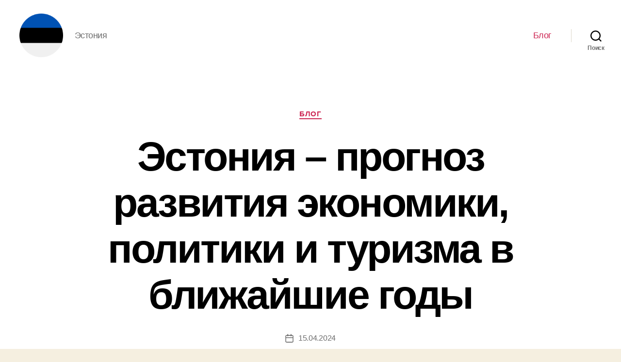

--- FILE ---
content_type: text/html; charset=UTF-8
request_url: https://estonia.by/blog/estoniya-prognoz-razvitiya-ekonomiki-politiki-i-turizma-v-blizhajshie-gody
body_size: 25687
content:
<!DOCTYPE html>

<html class="no-js" lang="ru-RU">

	<head>

		<meta charset="UTF-8">
		<meta name="viewport" content="width=device-width, initial-scale=1.0" >

		<link rel="profile" href="https://gmpg.org/xfn/11">

		<meta name='robots' content='index, follow, max-image-preview:large, max-snippet:-1, max-video-preview:-1' />

	<!-- This site is optimized with the Yoast SEO Premium plugin v21.7 (Yoast SEO v22.5) - https://yoast.com/wordpress/plugins/seo/ -->
	<title>Прогноз экономического развития Эстонии: перспективы и вызовы</title>
	<meta name="description" content="Узнайте актуальный прогноз и предсказания по Эстонии, чтобы быть в курсе последних событий и развития страны." />
	<link rel="canonical" href="https://estonia.by/blog/estoniya-prognoz-razvitiya-ekonomiki-politiki-i-turizma-v-blizhajshie-gody" />
	<meta property="og:locale" content="ru_RU" />
	<meta property="og:type" content="article" />
	<meta property="og:title" content="Эстония - прогноз развития экономики, политики и туризма в ближайшие годы" />
	<meta property="og:description" content="Узнайте актуальный прогноз и предсказания по Эстонии, чтобы быть в курсе последних событий и развития страны." />
	<meta property="og:url" content="https://estonia.by/blog/estoniya-prognoz-razvitiya-ekonomiki-politiki-i-turizma-v-blizhajshie-gody" />
	<meta property="og:site_name" content="Эстония" />
	<meta property="article:published_time" content="2024-04-14T21:44:13+00:00" />
	<meta name="author" content="admin-u" />
	<meta name="twitter:card" content="summary_large_image" />
	<meta name="twitter:label1" content="Написано автором" />
	<meta name="twitter:data1" content="admin-u" />
	<!-- / Yoast SEO Premium plugin. -->


<link rel="alternate" type="application/rss+xml" title="Эстония &raquo; Лента" href="https://estonia.by/feed" />
<link rel="alternate" type="application/rss+xml" title="Эстония &raquo; Лента комментариев" href="https://estonia.by/comments/feed" />
<link rel="alternate" type="application/rss+xml" title="Эстония &raquo; Лента комментариев к &laquo;Эстония &#8211; прогноз развития экономики, политики и туризма в ближайшие годы&raquo;" href="https://estonia.by/blog/estoniya-prognoz-razvitiya-ekonomiki-politiki-i-turizma-v-blizhajshie-gody/feed" />
<link rel="alternate" title="oEmbed (JSON)" type="application/json+oembed" href="https://estonia.by/wp-json/oembed/1.0/embed?url=https%3A%2F%2Festonia.by%2Fblog%2Festoniya-prognoz-razvitiya-ekonomiki-politiki-i-turizma-v-blizhajshie-gody" />
<link rel="alternate" title="oEmbed (XML)" type="text/xml+oembed" href="https://estonia.by/wp-json/oembed/1.0/embed?url=https%3A%2F%2Festonia.by%2Fblog%2Festoniya-prognoz-razvitiya-ekonomiki-politiki-i-turizma-v-blizhajshie-gody&#038;format=xml" />
<style id='wp-img-auto-sizes-contain-inline-css'>
img:is([sizes=auto i],[sizes^="auto," i]){contain-intrinsic-size:3000px 1500px}
/*# sourceURL=wp-img-auto-sizes-contain-inline-css */
</style>
<style id='wp-emoji-styles-inline-css'>

	img.wp-smiley, img.emoji {
		display: inline !important;
		border: none !important;
		box-shadow: none !important;
		height: 1em !important;
		width: 1em !important;
		margin: 0 0.07em !important;
		vertical-align: -0.1em !important;
		background: none !important;
		padding: 0 !important;
	}
/*# sourceURL=wp-emoji-styles-inline-css */
</style>
<style id='wp-block-library-inline-css'>
:root{--wp-block-synced-color:#7a00df;--wp-block-synced-color--rgb:122,0,223;--wp-bound-block-color:var(--wp-block-synced-color);--wp-editor-canvas-background:#ddd;--wp-admin-theme-color:#007cba;--wp-admin-theme-color--rgb:0,124,186;--wp-admin-theme-color-darker-10:#006ba1;--wp-admin-theme-color-darker-10--rgb:0,107,160.5;--wp-admin-theme-color-darker-20:#005a87;--wp-admin-theme-color-darker-20--rgb:0,90,135;--wp-admin-border-width-focus:2px}@media (min-resolution:192dpi){:root{--wp-admin-border-width-focus:1.5px}}.wp-element-button{cursor:pointer}:root .has-very-light-gray-background-color{background-color:#eee}:root .has-very-dark-gray-background-color{background-color:#313131}:root .has-very-light-gray-color{color:#eee}:root .has-very-dark-gray-color{color:#313131}:root .has-vivid-green-cyan-to-vivid-cyan-blue-gradient-background{background:linear-gradient(135deg,#00d084,#0693e3)}:root .has-purple-crush-gradient-background{background:linear-gradient(135deg,#34e2e4,#4721fb 50%,#ab1dfe)}:root .has-hazy-dawn-gradient-background{background:linear-gradient(135deg,#faaca8,#dad0ec)}:root .has-subdued-olive-gradient-background{background:linear-gradient(135deg,#fafae1,#67a671)}:root .has-atomic-cream-gradient-background{background:linear-gradient(135deg,#fdd79a,#004a59)}:root .has-nightshade-gradient-background{background:linear-gradient(135deg,#330968,#31cdcf)}:root .has-midnight-gradient-background{background:linear-gradient(135deg,#020381,#2874fc)}:root{--wp--preset--font-size--normal:16px;--wp--preset--font-size--huge:42px}.has-regular-font-size{font-size:1em}.has-larger-font-size{font-size:2.625em}.has-normal-font-size{font-size:var(--wp--preset--font-size--normal)}.has-huge-font-size{font-size:var(--wp--preset--font-size--huge)}.has-text-align-center{text-align:center}.has-text-align-left{text-align:left}.has-text-align-right{text-align:right}.has-fit-text{white-space:nowrap!important}#end-resizable-editor-section{display:none}.aligncenter{clear:both}.items-justified-left{justify-content:flex-start}.items-justified-center{justify-content:center}.items-justified-right{justify-content:flex-end}.items-justified-space-between{justify-content:space-between}.screen-reader-text{border:0;clip-path:inset(50%);height:1px;margin:-1px;overflow:hidden;padding:0;position:absolute;width:1px;word-wrap:normal!important}.screen-reader-text:focus{background-color:#ddd;clip-path:none;color:#444;display:block;font-size:1em;height:auto;left:5px;line-height:normal;padding:15px 23px 14px;text-decoration:none;top:5px;width:auto;z-index:100000}html :where(.has-border-color){border-style:solid}html :where([style*=border-top-color]){border-top-style:solid}html :where([style*=border-right-color]){border-right-style:solid}html :where([style*=border-bottom-color]){border-bottom-style:solid}html :where([style*=border-left-color]){border-left-style:solid}html :where([style*=border-width]){border-style:solid}html :where([style*=border-top-width]){border-top-style:solid}html :where([style*=border-right-width]){border-right-style:solid}html :where([style*=border-bottom-width]){border-bottom-style:solid}html :where([style*=border-left-width]){border-left-style:solid}html :where(img[class*=wp-image-]){height:auto;max-width:100%}:where(figure){margin:0 0 1em}html :where(.is-position-sticky){--wp-admin--admin-bar--position-offset:var(--wp-admin--admin-bar--height,0px)}@media screen and (max-width:600px){html :where(.is-position-sticky){--wp-admin--admin-bar--position-offset:0px}}

/*# sourceURL=wp-block-library-inline-css */
</style><style id='wp-block-search-inline-css'>
.wp-block-search__button{margin-left:10px;word-break:normal}.wp-block-search__button.has-icon{line-height:0}.wp-block-search__button svg{height:1.25em;min-height:24px;min-width:24px;width:1.25em;fill:currentColor;vertical-align:text-bottom}:where(.wp-block-search__button){border:1px solid #ccc;padding:6px 10px}.wp-block-search__inside-wrapper{display:flex;flex:auto;flex-wrap:nowrap;max-width:100%}.wp-block-search__label{width:100%}.wp-block-search.wp-block-search__button-only .wp-block-search__button{box-sizing:border-box;display:flex;flex-shrink:0;justify-content:center;margin-left:0;max-width:100%}.wp-block-search.wp-block-search__button-only .wp-block-search__inside-wrapper{min-width:0!important;transition-property:width}.wp-block-search.wp-block-search__button-only .wp-block-search__input{flex-basis:100%;transition-duration:.3s}.wp-block-search.wp-block-search__button-only.wp-block-search__searchfield-hidden,.wp-block-search.wp-block-search__button-only.wp-block-search__searchfield-hidden .wp-block-search__inside-wrapper{overflow:hidden}.wp-block-search.wp-block-search__button-only.wp-block-search__searchfield-hidden .wp-block-search__input{border-left-width:0!important;border-right-width:0!important;flex-basis:0;flex-grow:0;margin:0;min-width:0!important;padding-left:0!important;padding-right:0!important;width:0!important}:where(.wp-block-search__input){appearance:none;border:1px solid #949494;flex-grow:1;font-family:inherit;font-size:inherit;font-style:inherit;font-weight:inherit;letter-spacing:inherit;line-height:inherit;margin-left:0;margin-right:0;min-width:3rem;padding:8px;text-decoration:unset!important;text-transform:inherit}:where(.wp-block-search__button-inside .wp-block-search__inside-wrapper){background-color:#fff;border:1px solid #949494;box-sizing:border-box;padding:4px}:where(.wp-block-search__button-inside .wp-block-search__inside-wrapper) .wp-block-search__input{border:none;border-radius:0;padding:0 4px}:where(.wp-block-search__button-inside .wp-block-search__inside-wrapper) .wp-block-search__input:focus{outline:none}:where(.wp-block-search__button-inside .wp-block-search__inside-wrapper) :where(.wp-block-search__button){padding:4px 8px}.wp-block-search.aligncenter .wp-block-search__inside-wrapper{margin:auto}.wp-block[data-align=right] .wp-block-search.wp-block-search__button-only .wp-block-search__inside-wrapper{float:right}
/*# sourceURL=https://estonia.by/wp-includes/blocks/search/style.min.css */
</style>
<style id='global-styles-inline-css'>
:root{--wp--preset--aspect-ratio--square: 1;--wp--preset--aspect-ratio--4-3: 4/3;--wp--preset--aspect-ratio--3-4: 3/4;--wp--preset--aspect-ratio--3-2: 3/2;--wp--preset--aspect-ratio--2-3: 2/3;--wp--preset--aspect-ratio--16-9: 16/9;--wp--preset--aspect-ratio--9-16: 9/16;--wp--preset--color--black: #000000;--wp--preset--color--cyan-bluish-gray: #abb8c3;--wp--preset--color--white: #ffffff;--wp--preset--color--pale-pink: #f78da7;--wp--preset--color--vivid-red: #cf2e2e;--wp--preset--color--luminous-vivid-orange: #ff6900;--wp--preset--color--luminous-vivid-amber: #fcb900;--wp--preset--color--light-green-cyan: #7bdcb5;--wp--preset--color--vivid-green-cyan: #00d084;--wp--preset--color--pale-cyan-blue: #8ed1fc;--wp--preset--color--vivid-cyan-blue: #0693e3;--wp--preset--color--vivid-purple: #9b51e0;--wp--preset--color--accent: #cd2653;--wp--preset--color--primary: #000000;--wp--preset--color--secondary: #6d6d6d;--wp--preset--color--subtle-background: #dcd7ca;--wp--preset--color--background: #f5efe0;--wp--preset--gradient--vivid-cyan-blue-to-vivid-purple: linear-gradient(135deg,rgb(6,147,227) 0%,rgb(155,81,224) 100%);--wp--preset--gradient--light-green-cyan-to-vivid-green-cyan: linear-gradient(135deg,rgb(122,220,180) 0%,rgb(0,208,130) 100%);--wp--preset--gradient--luminous-vivid-amber-to-luminous-vivid-orange: linear-gradient(135deg,rgb(252,185,0) 0%,rgb(255,105,0) 100%);--wp--preset--gradient--luminous-vivid-orange-to-vivid-red: linear-gradient(135deg,rgb(255,105,0) 0%,rgb(207,46,46) 100%);--wp--preset--gradient--very-light-gray-to-cyan-bluish-gray: linear-gradient(135deg,rgb(238,238,238) 0%,rgb(169,184,195) 100%);--wp--preset--gradient--cool-to-warm-spectrum: linear-gradient(135deg,rgb(74,234,220) 0%,rgb(151,120,209) 20%,rgb(207,42,186) 40%,rgb(238,44,130) 60%,rgb(251,105,98) 80%,rgb(254,248,76) 100%);--wp--preset--gradient--blush-light-purple: linear-gradient(135deg,rgb(255,206,236) 0%,rgb(152,150,240) 100%);--wp--preset--gradient--blush-bordeaux: linear-gradient(135deg,rgb(254,205,165) 0%,rgb(254,45,45) 50%,rgb(107,0,62) 100%);--wp--preset--gradient--luminous-dusk: linear-gradient(135deg,rgb(255,203,112) 0%,rgb(199,81,192) 50%,rgb(65,88,208) 100%);--wp--preset--gradient--pale-ocean: linear-gradient(135deg,rgb(255,245,203) 0%,rgb(182,227,212) 50%,rgb(51,167,181) 100%);--wp--preset--gradient--electric-grass: linear-gradient(135deg,rgb(202,248,128) 0%,rgb(113,206,126) 100%);--wp--preset--gradient--midnight: linear-gradient(135deg,rgb(2,3,129) 0%,rgb(40,116,252) 100%);--wp--preset--font-size--small: 18px;--wp--preset--font-size--medium: 20px;--wp--preset--font-size--large: 26.25px;--wp--preset--font-size--x-large: 42px;--wp--preset--font-size--normal: 21px;--wp--preset--font-size--larger: 32px;--wp--preset--spacing--20: 0.44rem;--wp--preset--spacing--30: 0.67rem;--wp--preset--spacing--40: 1rem;--wp--preset--spacing--50: 1.5rem;--wp--preset--spacing--60: 2.25rem;--wp--preset--spacing--70: 3.38rem;--wp--preset--spacing--80: 5.06rem;--wp--preset--shadow--natural: 6px 6px 9px rgba(0, 0, 0, 0.2);--wp--preset--shadow--deep: 12px 12px 50px rgba(0, 0, 0, 0.4);--wp--preset--shadow--sharp: 6px 6px 0px rgba(0, 0, 0, 0.2);--wp--preset--shadow--outlined: 6px 6px 0px -3px rgb(255, 255, 255), 6px 6px rgb(0, 0, 0);--wp--preset--shadow--crisp: 6px 6px 0px rgb(0, 0, 0);}:where(.is-layout-flex){gap: 0.5em;}:where(.is-layout-grid){gap: 0.5em;}body .is-layout-flex{display: flex;}.is-layout-flex{flex-wrap: wrap;align-items: center;}.is-layout-flex > :is(*, div){margin: 0;}body .is-layout-grid{display: grid;}.is-layout-grid > :is(*, div){margin: 0;}:where(.wp-block-columns.is-layout-flex){gap: 2em;}:where(.wp-block-columns.is-layout-grid){gap: 2em;}:where(.wp-block-post-template.is-layout-flex){gap: 1.25em;}:where(.wp-block-post-template.is-layout-grid){gap: 1.25em;}.has-black-color{color: var(--wp--preset--color--black) !important;}.has-cyan-bluish-gray-color{color: var(--wp--preset--color--cyan-bluish-gray) !important;}.has-white-color{color: var(--wp--preset--color--white) !important;}.has-pale-pink-color{color: var(--wp--preset--color--pale-pink) !important;}.has-vivid-red-color{color: var(--wp--preset--color--vivid-red) !important;}.has-luminous-vivid-orange-color{color: var(--wp--preset--color--luminous-vivid-orange) !important;}.has-luminous-vivid-amber-color{color: var(--wp--preset--color--luminous-vivid-amber) !important;}.has-light-green-cyan-color{color: var(--wp--preset--color--light-green-cyan) !important;}.has-vivid-green-cyan-color{color: var(--wp--preset--color--vivid-green-cyan) !important;}.has-pale-cyan-blue-color{color: var(--wp--preset--color--pale-cyan-blue) !important;}.has-vivid-cyan-blue-color{color: var(--wp--preset--color--vivid-cyan-blue) !important;}.has-vivid-purple-color{color: var(--wp--preset--color--vivid-purple) !important;}.has-black-background-color{background-color: var(--wp--preset--color--black) !important;}.has-cyan-bluish-gray-background-color{background-color: var(--wp--preset--color--cyan-bluish-gray) !important;}.has-white-background-color{background-color: var(--wp--preset--color--white) !important;}.has-pale-pink-background-color{background-color: var(--wp--preset--color--pale-pink) !important;}.has-vivid-red-background-color{background-color: var(--wp--preset--color--vivid-red) !important;}.has-luminous-vivid-orange-background-color{background-color: var(--wp--preset--color--luminous-vivid-orange) !important;}.has-luminous-vivid-amber-background-color{background-color: var(--wp--preset--color--luminous-vivid-amber) !important;}.has-light-green-cyan-background-color{background-color: var(--wp--preset--color--light-green-cyan) !important;}.has-vivid-green-cyan-background-color{background-color: var(--wp--preset--color--vivid-green-cyan) !important;}.has-pale-cyan-blue-background-color{background-color: var(--wp--preset--color--pale-cyan-blue) !important;}.has-vivid-cyan-blue-background-color{background-color: var(--wp--preset--color--vivid-cyan-blue) !important;}.has-vivid-purple-background-color{background-color: var(--wp--preset--color--vivid-purple) !important;}.has-black-border-color{border-color: var(--wp--preset--color--black) !important;}.has-cyan-bluish-gray-border-color{border-color: var(--wp--preset--color--cyan-bluish-gray) !important;}.has-white-border-color{border-color: var(--wp--preset--color--white) !important;}.has-pale-pink-border-color{border-color: var(--wp--preset--color--pale-pink) !important;}.has-vivid-red-border-color{border-color: var(--wp--preset--color--vivid-red) !important;}.has-luminous-vivid-orange-border-color{border-color: var(--wp--preset--color--luminous-vivid-orange) !important;}.has-luminous-vivid-amber-border-color{border-color: var(--wp--preset--color--luminous-vivid-amber) !important;}.has-light-green-cyan-border-color{border-color: var(--wp--preset--color--light-green-cyan) !important;}.has-vivid-green-cyan-border-color{border-color: var(--wp--preset--color--vivid-green-cyan) !important;}.has-pale-cyan-blue-border-color{border-color: var(--wp--preset--color--pale-cyan-blue) !important;}.has-vivid-cyan-blue-border-color{border-color: var(--wp--preset--color--vivid-cyan-blue) !important;}.has-vivid-purple-border-color{border-color: var(--wp--preset--color--vivid-purple) !important;}.has-vivid-cyan-blue-to-vivid-purple-gradient-background{background: var(--wp--preset--gradient--vivid-cyan-blue-to-vivid-purple) !important;}.has-light-green-cyan-to-vivid-green-cyan-gradient-background{background: var(--wp--preset--gradient--light-green-cyan-to-vivid-green-cyan) !important;}.has-luminous-vivid-amber-to-luminous-vivid-orange-gradient-background{background: var(--wp--preset--gradient--luminous-vivid-amber-to-luminous-vivid-orange) !important;}.has-luminous-vivid-orange-to-vivid-red-gradient-background{background: var(--wp--preset--gradient--luminous-vivid-orange-to-vivid-red) !important;}.has-very-light-gray-to-cyan-bluish-gray-gradient-background{background: var(--wp--preset--gradient--very-light-gray-to-cyan-bluish-gray) !important;}.has-cool-to-warm-spectrum-gradient-background{background: var(--wp--preset--gradient--cool-to-warm-spectrum) !important;}.has-blush-light-purple-gradient-background{background: var(--wp--preset--gradient--blush-light-purple) !important;}.has-blush-bordeaux-gradient-background{background: var(--wp--preset--gradient--blush-bordeaux) !important;}.has-luminous-dusk-gradient-background{background: var(--wp--preset--gradient--luminous-dusk) !important;}.has-pale-ocean-gradient-background{background: var(--wp--preset--gradient--pale-ocean) !important;}.has-electric-grass-gradient-background{background: var(--wp--preset--gradient--electric-grass) !important;}.has-midnight-gradient-background{background: var(--wp--preset--gradient--midnight) !important;}.has-small-font-size{font-size: var(--wp--preset--font-size--small) !important;}.has-medium-font-size{font-size: var(--wp--preset--font-size--medium) !important;}.has-large-font-size{font-size: var(--wp--preset--font-size--large) !important;}.has-x-large-font-size{font-size: var(--wp--preset--font-size--x-large) !important;}
/*# sourceURL=global-styles-inline-css */
</style>

<style id='classic-theme-styles-inline-css'>
/*! This file is auto-generated */
.wp-block-button__link{color:#fff;background-color:#32373c;border-radius:9999px;box-shadow:none;text-decoration:none;padding:calc(.667em + 2px) calc(1.333em + 2px);font-size:1.125em}.wp-block-file__button{background:#32373c;color:#fff;text-decoration:none}
/*# sourceURL=/wp-includes/css/classic-themes.min.css */
</style>
<link rel='stylesheet' id='twentytwenty-style-css' href='https://estonia.by/wp-content/themes/twentytwenty/style.css?ver=1.9' media='all' />
<style id='twentytwenty-style-inline-css'>
.color-accent,.color-accent-hover:hover,.color-accent-hover:focus,:root .has-accent-color,.has-drop-cap:not(:focus):first-letter,.wp-block-button.is-style-outline,a { color: #cd2653; }blockquote,.border-color-accent,.border-color-accent-hover:hover,.border-color-accent-hover:focus { border-color: #cd2653; }button,.button,.faux-button,.wp-block-button__link,.wp-block-file .wp-block-file__button,input[type="button"],input[type="reset"],input[type="submit"],.bg-accent,.bg-accent-hover:hover,.bg-accent-hover:focus,:root .has-accent-background-color,.comment-reply-link { background-color: #cd2653; }.fill-children-accent,.fill-children-accent * { fill: #cd2653; }body,.entry-title a,:root .has-primary-color { color: #000000; }:root .has-primary-background-color { background-color: #000000; }cite,figcaption,.wp-caption-text,.post-meta,.entry-content .wp-block-archives li,.entry-content .wp-block-categories li,.entry-content .wp-block-latest-posts li,.wp-block-latest-comments__comment-date,.wp-block-latest-posts__post-date,.wp-block-embed figcaption,.wp-block-image figcaption,.wp-block-pullquote cite,.comment-metadata,.comment-respond .comment-notes,.comment-respond .logged-in-as,.pagination .dots,.entry-content hr:not(.has-background),hr.styled-separator,:root .has-secondary-color { color: #6d6d6d; }:root .has-secondary-background-color { background-color: #6d6d6d; }pre,fieldset,input,textarea,table,table *,hr { border-color: #dcd7ca; }caption,code,code,kbd,samp,.wp-block-table.is-style-stripes tbody tr:nth-child(odd),:root .has-subtle-background-background-color { background-color: #dcd7ca; }.wp-block-table.is-style-stripes { border-bottom-color: #dcd7ca; }.wp-block-latest-posts.is-grid li { border-top-color: #dcd7ca; }:root .has-subtle-background-color { color: #dcd7ca; }body:not(.overlay-header) .primary-menu > li > a,body:not(.overlay-header) .primary-menu > li > .icon,.modal-menu a,.footer-menu a, .footer-widgets a,#site-footer .wp-block-button.is-style-outline,.wp-block-pullquote:before,.singular:not(.overlay-header) .entry-header a,.archive-header a,.header-footer-group .color-accent,.header-footer-group .color-accent-hover:hover { color: #cd2653; }.social-icons a,#site-footer button:not(.toggle),#site-footer .button,#site-footer .faux-button,#site-footer .wp-block-button__link,#site-footer .wp-block-file__button,#site-footer input[type="button"],#site-footer input[type="reset"],#site-footer input[type="submit"] { background-color: #cd2653; }.header-footer-group,body:not(.overlay-header) #site-header .toggle,.menu-modal .toggle { color: #000000; }body:not(.overlay-header) .primary-menu ul { background-color: #000000; }body:not(.overlay-header) .primary-menu > li > ul:after { border-bottom-color: #000000; }body:not(.overlay-header) .primary-menu ul ul:after { border-left-color: #000000; }.site-description,body:not(.overlay-header) .toggle-inner .toggle-text,.widget .post-date,.widget .rss-date,.widget_archive li,.widget_categories li,.widget cite,.widget_pages li,.widget_meta li,.widget_nav_menu li,.powered-by-wordpress,.to-the-top,.singular .entry-header .post-meta,.singular:not(.overlay-header) .entry-header .post-meta a { color: #6d6d6d; }.header-footer-group pre,.header-footer-group fieldset,.header-footer-group input,.header-footer-group textarea,.header-footer-group table,.header-footer-group table *,.footer-nav-widgets-wrapper,#site-footer,.menu-modal nav *,.footer-widgets-outer-wrapper,.footer-top { border-color: #dcd7ca; }.header-footer-group table caption,body:not(.overlay-header) .header-inner .toggle-wrapper::before { background-color: #dcd7ca; }
body,input,textarea,button,.button,.faux-button,.wp-block-button__link,.wp-block-file__button,.has-drop-cap:not(:focus)::first-letter,.entry-content .wp-block-archives,.entry-content .wp-block-categories,.entry-content .wp-block-cover-image,.entry-content .wp-block-latest-comments,.entry-content .wp-block-latest-posts,.entry-content .wp-block-pullquote,.entry-content .wp-block-quote.is-large,.entry-content .wp-block-quote.is-style-large,.entry-content .wp-block-archives *,.entry-content .wp-block-categories *,.entry-content .wp-block-latest-posts *,.entry-content .wp-block-latest-comments *,.entry-content p,.entry-content ol,.entry-content ul,.entry-content dl,.entry-content dt,.entry-content cite,.entry-content figcaption,.entry-content .wp-caption-text,.comment-content p,.comment-content ol,.comment-content ul,.comment-content dl,.comment-content dt,.comment-content cite,.comment-content figcaption,.comment-content .wp-caption-text,.widget_text p,.widget_text ol,.widget_text ul,.widget_text dl,.widget_text dt,.widget-content .rssSummary,.widget-content cite,.widget-content figcaption,.widget-content .wp-caption-text { font-family: 'Helvetica Neue',Helvetica,'Segoe UI',Arial,sans-serif; }
/*# sourceURL=twentytwenty-style-inline-css */
</style>
<link rel='stylesheet' id='twentytwenty-print-style-css' href='https://estonia.by/wp-content/themes/twentytwenty/print.css?ver=1.9' media='print' />
<script src="https://estonia.by/wp-content/themes/twentytwenty/assets/js/index.js?ver=1.9" id="twentytwenty-js-js" async></script>
<link rel="https://api.w.org/" href="https://estonia.by/wp-json/" /><link rel="alternate" title="JSON" type="application/json" href="https://estonia.by/wp-json/wp/v2/posts/163" /><link rel="EditURI" type="application/rsd+xml" title="RSD" href="https://estonia.by/xmlrpc.php?rsd" />
<meta name="generator" content="WordPress 6.9" />
<link rel='shortlink' href='https://estonia.by/?p=163' />
	<script>document.documentElement.className = document.documentElement.className.replace( 'no-js', 'js' );</script>
	<link rel="icon" href="https://estonia.by/wp-content/uploads/cropped-estonia-32x32.png" sizes="32x32" />
<link rel="icon" href="https://estonia.by/wp-content/uploads/cropped-estonia-192x192.png" sizes="192x192" />
<link rel="apple-touch-icon" href="https://estonia.by/wp-content/uploads/cropped-estonia-180x180.png" />
<meta name="msapplication-TileImage" content="https://estonia.by/wp-content/uploads/cropped-estonia-270x270.png" />

	<link rel='stylesheet' id='yarppRelatedCss-css' href='https://estonia.by/wp-content/plugins/yet-another-related-posts-plugin/style/related.css?ver=5.30.10' media='all' />
</head>

	<body class="wp-singular post-template-default single single-post postid-163 single-format-standard wp-custom-logo wp-embed-responsive wp-theme-twentytwenty singular enable-search-modal missing-post-thumbnail has-single-pagination showing-comments show-avatars footer-top-visible">

		<a class="skip-link screen-reader-text" href="#site-content">Перейти к содержимому</a>
		<header id="site-header" class="header-footer-group">

			<div class="header-inner section-inner">

				<div class="header-titles-wrapper">

					
						<button class="toggle search-toggle mobile-search-toggle" data-toggle-target=".search-modal" data-toggle-body-class="showing-search-modal" data-set-focus=".search-modal .search-field" aria-expanded="false">
							<span class="toggle-inner">
								<span class="toggle-icon">
									<svg class="svg-icon" aria-hidden="true" role="img" focusable="false" xmlns="http://www.w3.org/2000/svg" width="23" height="23" viewBox="0 0 23 23"><path d="M38.710696,48.0601792 L43,52.3494831 L41.3494831,54 L37.0601792,49.710696 C35.2632422,51.1481185 32.9839107,52.0076499 30.5038249,52.0076499 C24.7027226,52.0076499 20,47.3049272 20,41.5038249 C20,35.7027226 24.7027226,31 30.5038249,31 C36.3049272,31 41.0076499,35.7027226 41.0076499,41.5038249 C41.0076499,43.9839107 40.1481185,46.2632422 38.710696,48.0601792 Z M36.3875844,47.1716785 C37.8030221,45.7026647 38.6734666,43.7048964 38.6734666,41.5038249 C38.6734666,36.9918565 35.0157934,33.3341833 30.5038249,33.3341833 C25.9918565,33.3341833 22.3341833,36.9918565 22.3341833,41.5038249 C22.3341833,46.0157934 25.9918565,49.6734666 30.5038249,49.6734666 C32.7048964,49.6734666 34.7026647,48.8030221 36.1716785,47.3875844 C36.2023931,47.347638 36.2360451,47.3092237 36.2726343,47.2726343 C36.3092237,47.2360451 36.347638,47.2023931 36.3875844,47.1716785 Z" transform="translate(-20 -31)" /></svg>								</span>
								<span class="toggle-text">Поиск</span>
							</span>
						</button><!-- .search-toggle -->

					
					<div class="header-titles">

						<div class="site-logo faux-heading"><a href="https://estonia.by/" class="custom-logo-link" rel="home"><img width="256" height="256" style="height: 256px;" src="https://estonia.by/wp-content/uploads/estonia.png" class="custom-logo" alt="Эстония" decoding="async" fetchpriority="high" srcset="https://estonia.by/wp-content/uploads/estonia.png 512w, https://estonia.by/wp-content/uploads/estonia-300x300.png 300w, https://estonia.by/wp-content/uploads/estonia-150x150.png 150w" sizes="(max-width: 512px) 100vw, 512px" /></a><span class="screen-reader-text">Эстония</span></div><div class="site-description">Эстония</div><!-- .site-description -->
					</div><!-- .header-titles -->

					<button class="toggle nav-toggle mobile-nav-toggle" data-toggle-target=".menu-modal"  data-toggle-body-class="showing-menu-modal" aria-expanded="false" data-set-focus=".close-nav-toggle">
						<span class="toggle-inner">
							<span class="toggle-icon">
								<svg class="svg-icon" aria-hidden="true" role="img" focusable="false" xmlns="http://www.w3.org/2000/svg" width="26" height="7" viewBox="0 0 26 7"><path fill-rule="evenodd" d="M332.5,45 C330.567003,45 329,43.4329966 329,41.5 C329,39.5670034 330.567003,38 332.5,38 C334.432997,38 336,39.5670034 336,41.5 C336,43.4329966 334.432997,45 332.5,45 Z M342,45 C340.067003,45 338.5,43.4329966 338.5,41.5 C338.5,39.5670034 340.067003,38 342,38 C343.932997,38 345.5,39.5670034 345.5,41.5 C345.5,43.4329966 343.932997,45 342,45 Z M351.5,45 C349.567003,45 348,43.4329966 348,41.5 C348,39.5670034 349.567003,38 351.5,38 C353.432997,38 355,39.5670034 355,41.5 C355,43.4329966 353.432997,45 351.5,45 Z" transform="translate(-329 -38)" /></svg>							</span>
							<span class="toggle-text">Меню</span>
						</span>
					</button><!-- .nav-toggle -->

				</div><!-- .header-titles-wrapper -->

				<div class="header-navigation-wrapper">

					
							<nav class="primary-menu-wrapper" aria-label="Горизонтальное">

								<ul class="primary-menu reset-list-style">

								<li id="menu-item-299" class="menu-item menu-item-type-taxonomy menu-item-object-category current-post-ancestor current-menu-parent current-post-parent menu-item-299"><a href="https://estonia.by/blog">Блог</a></li>

								</ul>

							</nav><!-- .primary-menu-wrapper -->

						
						<div class="header-toggles hide-no-js">

						
							<div class="toggle-wrapper search-toggle-wrapper">

								<button class="toggle search-toggle desktop-search-toggle" data-toggle-target=".search-modal" data-toggle-body-class="showing-search-modal" data-set-focus=".search-modal .search-field" aria-expanded="false">
									<span class="toggle-inner">
										<svg class="svg-icon" aria-hidden="true" role="img" focusable="false" xmlns="http://www.w3.org/2000/svg" width="23" height="23" viewBox="0 0 23 23"><path d="M38.710696,48.0601792 L43,52.3494831 L41.3494831,54 L37.0601792,49.710696 C35.2632422,51.1481185 32.9839107,52.0076499 30.5038249,52.0076499 C24.7027226,52.0076499 20,47.3049272 20,41.5038249 C20,35.7027226 24.7027226,31 30.5038249,31 C36.3049272,31 41.0076499,35.7027226 41.0076499,41.5038249 C41.0076499,43.9839107 40.1481185,46.2632422 38.710696,48.0601792 Z M36.3875844,47.1716785 C37.8030221,45.7026647 38.6734666,43.7048964 38.6734666,41.5038249 C38.6734666,36.9918565 35.0157934,33.3341833 30.5038249,33.3341833 C25.9918565,33.3341833 22.3341833,36.9918565 22.3341833,41.5038249 C22.3341833,46.0157934 25.9918565,49.6734666 30.5038249,49.6734666 C32.7048964,49.6734666 34.7026647,48.8030221 36.1716785,47.3875844 C36.2023931,47.347638 36.2360451,47.3092237 36.2726343,47.2726343 C36.3092237,47.2360451 36.347638,47.2023931 36.3875844,47.1716785 Z" transform="translate(-20 -31)" /></svg>										<span class="toggle-text">Поиск</span>
									</span>
								</button><!-- .search-toggle -->

							</div>

							
						</div><!-- .header-toggles -->
						
				</div><!-- .header-navigation-wrapper -->

			</div><!-- .header-inner -->

			<div class="search-modal cover-modal header-footer-group" data-modal-target-string=".search-modal">

	<div class="search-modal-inner modal-inner">

		<div class="section-inner">

			<form role="search" aria-label="Поиск:" method="get" class="search-form" action="https://estonia.by/">
	<label for="search-form-1">
		<span class="screen-reader-text">Поиск:</span>
		<input type="search" id="search-form-1" class="search-field" placeholder="Найти &hellip;" value="" name="s" />
	</label>
	<input type="submit" class="search-submit" value="Искать" />
</form>

			<button class="toggle search-untoggle close-search-toggle fill-children-current-color" data-toggle-target=".search-modal" data-toggle-body-class="showing-search-modal" data-set-focus=".search-modal .search-field">
				<span class="screen-reader-text">Закрыть поиск</span>
				<svg class="svg-icon" aria-hidden="true" role="img" focusable="false" xmlns="http://www.w3.org/2000/svg" width="16" height="16" viewBox="0 0 16 16"><polygon fill="" fill-rule="evenodd" points="6.852 7.649 .399 1.195 1.445 .149 7.899 6.602 14.352 .149 15.399 1.195 8.945 7.649 15.399 14.102 14.352 15.149 7.899 8.695 1.445 15.149 .399 14.102" /></svg>			</button><!-- .search-toggle -->

		</div><!-- .section-inner -->

	</div><!-- .search-modal-inner -->

</div><!-- .menu-modal -->

		</header><!-- #site-header -->

		
<div class="menu-modal cover-modal header-footer-group" data-modal-target-string=".menu-modal">

	<div class="menu-modal-inner modal-inner">

		<div class="menu-wrapper section-inner">

			<div class="menu-top">

				<button class="toggle close-nav-toggle fill-children-current-color" data-toggle-target=".menu-modal" data-toggle-body-class="showing-menu-modal" aria-expanded="false" data-set-focus=".menu-modal">
					<span class="toggle-text">Закрыть меню</span>
					<svg class="svg-icon" aria-hidden="true" role="img" focusable="false" xmlns="http://www.w3.org/2000/svg" width="16" height="16" viewBox="0 0 16 16"><polygon fill="" fill-rule="evenodd" points="6.852 7.649 .399 1.195 1.445 .149 7.899 6.602 14.352 .149 15.399 1.195 8.945 7.649 15.399 14.102 14.352 15.149 7.899 8.695 1.445 15.149 .399 14.102" /></svg>				</button><!-- .nav-toggle -->

				
					<nav class="mobile-menu" aria-label="Мобильное">

						<ul class="modal-menu reset-list-style">

						<li class="menu-item menu-item-type-taxonomy menu-item-object-category current-post-ancestor current-menu-parent current-post-parent menu-item-299"><div class="ancestor-wrapper"><a href="https://estonia.by/blog">Блог</a></div><!-- .ancestor-wrapper --></li>

						</ul>

					</nav>

					
			</div><!-- .menu-top -->

			<div class="menu-bottom">

				
			</div><!-- .menu-bottom -->

		</div><!-- .menu-wrapper -->

	</div><!-- .menu-modal-inner -->

</div><!-- .menu-modal -->

<main id="site-content">

	
<article class="post-163 post type-post status-publish format-standard hentry category-blog" id="post-163">

	
<header class="entry-header has-text-align-center header-footer-group">

	<div class="entry-header-inner section-inner medium">

		
			<div class="entry-categories">
				<span class="screen-reader-text">Рубрики</span>
				<div class="entry-categories-inner">
					<a href="https://estonia.by/blog" rel="category tag">Блог</a>				</div><!-- .entry-categories-inner -->
			</div><!-- .entry-categories -->

			<h1 class="entry-title">Эстония &#8211; прогноз развития экономики, политики и туризма в ближайшие годы</h1>
		<div class="post-meta-wrapper post-meta-single post-meta-single-top">

			<ul class="post-meta">

									<li class="post-date meta-wrapper">
						<span class="meta-icon">
							<span class="screen-reader-text">Дата записи</span>
							<svg class="svg-icon" aria-hidden="true" role="img" focusable="false" xmlns="http://www.w3.org/2000/svg" width="18" height="19" viewBox="0 0 18 19"><path fill="" d="M4.60069444,4.09375 L3.25,4.09375 C2.47334957,4.09375 1.84375,4.72334957 1.84375,5.5 L1.84375,7.26736111 L16.15625,7.26736111 L16.15625,5.5 C16.15625,4.72334957 15.5266504,4.09375 14.75,4.09375 L13.3993056,4.09375 L13.3993056,4.55555556 C13.3993056,5.02154581 13.0215458,5.39930556 12.5555556,5.39930556 C12.0895653,5.39930556 11.7118056,5.02154581 11.7118056,4.55555556 L11.7118056,4.09375 L6.28819444,4.09375 L6.28819444,4.55555556 C6.28819444,5.02154581 5.9104347,5.39930556 5.44444444,5.39930556 C4.97845419,5.39930556 4.60069444,5.02154581 4.60069444,4.55555556 L4.60069444,4.09375 Z M6.28819444,2.40625 L11.7118056,2.40625 L11.7118056,1 C11.7118056,0.534009742 12.0895653,0.15625 12.5555556,0.15625 C13.0215458,0.15625 13.3993056,0.534009742 13.3993056,1 L13.3993056,2.40625 L14.75,2.40625 C16.4586309,2.40625 17.84375,3.79136906 17.84375,5.5 L17.84375,15.875 C17.84375,17.5836309 16.4586309,18.96875 14.75,18.96875 L3.25,18.96875 C1.54136906,18.96875 0.15625,17.5836309 0.15625,15.875 L0.15625,5.5 C0.15625,3.79136906 1.54136906,2.40625 3.25,2.40625 L4.60069444,2.40625 L4.60069444,1 C4.60069444,0.534009742 4.97845419,0.15625 5.44444444,0.15625 C5.9104347,0.15625 6.28819444,0.534009742 6.28819444,1 L6.28819444,2.40625 Z M1.84375,8.95486111 L1.84375,15.875 C1.84375,16.6516504 2.47334957,17.28125 3.25,17.28125 L14.75,17.28125 C15.5266504,17.28125 16.15625,16.6516504 16.15625,15.875 L16.15625,8.95486111 L1.84375,8.95486111 Z" /></svg>						</span>
						<span class="meta-text">
							<a href="https://estonia.by/blog/estoniya-prognoz-razvitiya-ekonomiki-politiki-i-turizma-v-blizhajshie-gody">15.04.2024</a>
						</span>
					</li>
					
			</ul><!-- .post-meta -->

		</div><!-- .post-meta-wrapper -->

		
	</div><!-- .entry-header-inner -->

</header><!-- .entry-header -->

	<div class="post-inner thin ">

		<div class="entry-content">

			<p>Экономическое развитие Эстонии в последние годы продемонстрировало некоторые интересные тенденции и вызвало много вопросов. Сочетание удачной экономической политики, инновационного подхода и социальных реформ сделали Эстонию одной из самых динамично развивающихся стран в Европе.</p>
<p>Прогнозы на будущее предсказывают продолжение положительного тренда в экономике Эстонии. Страна продолжит развивать информационные технологии, став еще более цифровой и конкурентоспособной. Кроме того, Эстония активно разрабатывает сферу стартапов, привлекая инвестиции и талантливых специалистов. В то же время, стоят некоторые вызовы и преграды на пути развития.</p>
<p>Одним из главных вызовов является сложившаяся ситуация в мировой политике, которая может повлиять на экономическую стабильность Эстонии. В условиях геополитических напряжений и изменений в торговой политике, стране придется адаптироваться к новым условиям и искать новые возможности для развития экономики.</p>
<p>Социальное будущее Эстонии также остается одним из ключевых аспектов процесса развития. Несмотря на успешные реформы и социальную защищенность, стране необходимо продолжать работу над улучшением условий жизни всех граждан, особенно тех, кто находится в уязвимом положении. Это требует усилий со стороны правительства и целенаправленных социальных программ.</p>
<p>В целом, прогноз экономического развития Эстонии остается положительным, но требует постоянного внимания к актуальным вызовам и изменениям. Страна сможет успешно развиваться, если продолжит инвестировать в инновации, развивать свои сильные стороны и находить новые решения для сложных задач.</p>
<h2>Прогноз экономического развития Эстонии</h2>
<p>Одной из главных тенденций в экономике Эстонии является устойчивый рост и инновационное развитие. Страна активно инвестирует в научные исследования, развитие информационных технологий и цифровизацию. Это позволяет Эстонии удерживать позицию лидера в области электронного правительства и цифровых услуг.</p>
<p>Прогнозы на будущее показывают, что в ближайшие годы Эстония будет продолжать развиваться в том же темпе. Государственная политика нацелена на привлечение иностранных инвестиций, создание благоприятного инвестиционного климата и поддержку малого и среднего бизнеса.</p>
<p>Важной составляющей прогноза экономического развития Эстонии является социальное развитие. Страна придает большое значение образованию, здравоохранению и социальной защите граждан. Это позволяет эстонцам жить в стабильных условиях и обеспечивает социальное благополучие.</p>
<h2>Перспективы и вызовы</h2>
<p>Экономика Эстонии в настоящее время испытывает изменения и вызовы, которые представляют как потенциальные возможности для развития, так и препятствия для достижения экономического прогресса.</p>
<h3>Прогноз и предсказания</h3>
<p>На данный момент существует несколько прогнозов относительно будущего экономического развития Эстонии. Одни прогнозы указывают на стабильный рост и развитие экономики, другие &#8211; на потенциальные экономические трудности. Несмотря на это, имеется определенный консенсус относительно того, что общие перспективы экономики Эстонии в целом остаются положительными.</p>
<h3>Социальное развитие</h3>
<p>Помимо экономического роста, Эстония также сталкивается с различными вызовами в области социального развития. Один из ключевых вопросов &#8211; поддержание социального равенства и справедливости при росте экономики. Поэтому важно иметь в виду, что экономический рост не всегда автоматически приводит к социальному благополучию для всех слоев населения.</p>
<p>Важно разработать и реализовать политики, которые обеспечат устойчивое и включительное социальное развитие, улучшение условий жизни и снижение неравенства.</p>
<h3>Тенденции и вызовы</h3>
<p>Среди ключевых тенденций и вызовов, с которыми сталкивается Эстония, можно выделить следующие:</p>
<ul>
<li>Глобализация и конкуренция: Эстония должна адаптироваться к изменениям в мировой экономике и конкурировать на международном уровне.</li>
<li>Инновации и цифровизация: Важно активно развивать и применять новые технологии, чтобы оставаться конкурентоспособными и справляться с вызовами цифровой трансформации.</li>
<li>Устойчивое развитие: В свете глобальных проблем, таких как изменение климата и истощение ресурсов, важно разрабатывать и внедрять стратегии устойчивого развития для защиты окружающей среды и обеспечения устойчивого будущего.</li>
</ul>
<p>Все эти вызовы требуют комплексного подхода и разработки эффективной политики, которая способствует экономическому росту, социальному развитию и устойчивости Эстонии.</p>
<h2>Тенденции развития экономики Эстонии</h2>
<p>Будущее экономики Эстонии сулит многообещающие прогнозы. В условиях быстро меняющегося мирового рынка, эстонская экономика активно внедряет новые технологии и инновации, что способствует ее устойчивому развитию.</p>
<p>Социальное развитие Эстонии также стоит на высоком уровне. В стране проводятся политики, направленные на улучшение условий жизни граждан и сокращение социального неравенства. Такие предсказания дополняют рост экономики и делают Эстонию все более благоприятной для проживания и работы.</p>
<p>В целом, тенденции развития экономики Эстонии указывают на ее продолжающийся рост и прогресс. Страна продолжает укрепляться в качестве одного из ведущих игроков в Европе и гарантирует своим гражданам рабочие места, инновационные возможности и устойчивое социальное благополучие.</p>
<h2>Проекты и инвестиции в Эстонию</h2>
<p>Будущее Эстонии во многом зависит от успешной реализации различных проектов и привлечения инвестиций. Тенденции в развитии экономики страны указывают на необходимость постоянного совершенствования и внедрения инновационных решений.</p>
<p>Эстония преследует активную политику по реализации проектов, направленных на развитие не только своей экономики, но и общества в целом. Стратегические прогнозы и прогнозы по инвестиционным потокам позволяют добиться наибольшей эффективности при использовании имеющихся ресурсов.</p>
<p>Одной из основных сфер, в которую направлены инвестиции, является информационные технологии. Эстония известна своими передовыми цифровыми решениями, и в этой области страна продолжает развиваться, привлекая внутренние и иностранные инвестиции. Ожидается, что в скором будущем информационные технологии станут одной из основных отраслей экономики Эстонии.</p>
<p>Специальное внимание также уделяется развитию транспортной инфраструктуры. В настоящее время ведутся работы по модернизации дорог, расширению портов и развитию железнодорожной сети. Эти меры направлены на облегчение перевозки товаров и пассажиров, что способствует росту внешней торговли и туризма в Эстонии.</p>
<table>
<tr>
<th>Сфера инвестиций</th>
<th>Проекты и планы</th>
</tr>
<tr>
<td>Альтернативная энергетика</td>
<td>Строительство ветряных электростанций, развитие солнечной энергетики</td>
</tr>
<tr>
<td>Производство и инновации</td>
<td>Развитие производства электроники, машиностроения, медицинского оборудования</td>
</tr>
<tr>
<td>Туризм</td>
<td>Строительство новых отелей и туристических объектов, развитие инфраструктуры</td>
</tr>
</table>
<p>Прогнозы по экономическому развитию Эстонии указывают на положительные тренды и перспективы роста. Устойчивое развитие экономики и успешная реализация проектов и инвестиций позволят стране укрепить свои позиции на мировой арене и обеспечить благополучие для своих граждан.</p>
<h2>Влияние глобальной экономики на развитие Эстонии</h2>
<p>Глобальная экономика играет важную роль в определении тенденций и прогнозов экономического и социального развития Эстонии. В связи с интеграцией в мировую экономическую систему, политика и экономика Эстонии становятся все более зависимыми от международных событий и трендов.</p>
<p>Глобальная экономика имеет прямое воздействие на экспорт и импорт Эстонии, а также на приток инвестиций в страну. Экономические кризисы, валютные колебания и изменения международной политики могут вызывать значительные изменения в экономическом положении страны. Более того, они могут повлиять на уровень жизни населения и социальное развитие.</p>
<p>Прогнозирование будущего развития экономики Эстонии связано с особенностями мирового экономического климата. Необходимо учитывать политические, экономические и финансовые изменения на глобальном уровне. Быстро меняющиеся условия экономической конкуренции, климатические изменения и торговые соглашения также оказывают влияние на прогнозы развития Эстонии.</p>
<h3>Влияние валютных колебаний на экономику Эстонии</h3>
<p>Мировые валютные колебания могут оказывать существенное влияние на экономику Эстонии. Изменения валютных курсов могут затронуть экспортеров и импортеров, а также влиять на стоимость товаров и услуг, спрос и предложение на рынке. Это может привести к изменениям в уровне инфляции, уровне безработицы и общей стабильности экономики.</p>
<h3>Влияние международных торговых соглашений на экономику Эстонии</h3>
<p>Эстония является членом Европейского союза и имеет свободный доступ на внутренние рынки ЕС. Торговые соглашения и договоренности между странами могут способствовать увеличению экспорта Эстонии и притоку инвестиций. Однако изменения в мировых торговых отношениях и торговых блоках могут оказать негативное влияние на экспорт Эстонии и ее экономическую стабильность.</p>
<table>
<p><caption>Прогнозы экономического развития Эстонии</caption>
</p>
<tr>
<th>Вопрос</th>
<th>Прогноз</th>
</tr>
<tr>
<td>Экономический рост</td>
<td>Прогнозируется устойчивый рост экономики Эстонии в ближайшие годы, поддерживаемый инновационными технологиями и развитием цифровой экономики.</td>
</tr>
<tr>
<td>Уровень безработицы</td>
<td>Прогнозируется дальнейшее снижение уровня безработицы в Эстонии, благодаря развитию предпринимательства и росту инвестиций.</td>
</tr>
<tr>
<td>Социальное развитие</td>
<td>Прогнозируется улучшение условий жизни населения Эстонии, повышение уровня образования и развитие социальной инфраструктуры.</td>
</tr>
</table>
<h2>Стимулирование и поддержка предпринимательства в Эстонии</h2>
<p>Прогнозы развития экономики Эстонии указывают на возможности для развития предпринимательства и привлечения инвестиций. Политика, направленная на стимулирование и поддержку предпринимательства, играет важную роль в достижении этих целей.</p>
<p>В будущем предприниматели в Эстонии ожидают благоприятной экономической ситуации, что создает уникальные возможности для создания новых бизнесов и роста существующих компаний. Прогнозы экономического развития Эстонии указывают на положительные тенденции и предсказания для различных отраслей экономики страны.</p>
<p>Политика поддержки предпринимательства в Эстонии направлена на создание благоприятной среды для бизнеса. Это включает в себя упрощение процедур регистрации и разрешений, улучшение доступа к финансированию и стимулирование инноваций. Государственные программы и инициативы также помогают предпринимателям развивать свои навыки и знания.</p>
<p>Развитие предпринимательства в Эстонии также стимулируется электронной системой электронного правительства, которая облегчает взаимодействие между бизнесом и государством. Это позволяет минимизировать бюрократические процессы и ускорить процедуры для предпринимателей.</p>
<p>Однако, несмотря на положительные тенденции, Эстонии также важно обращать внимание на вызовы и препятствия, с которыми могут столкнуться предприниматели. Это включает в себя отсутствие опыта и знаний у предпринимателей, нестабильность финансового рынка и конкуренцию на международном уровне.</p>
<p>В целом развитие предпринимательства в Эстонии имеет перспективы роста и дает возможность создания новых рабочих мест и увеличения экономического потенциала страны. Правильная политика и поддержка предпринимательства могут помочь Эстонии достичь экономического развития и устойчивого роста.</p>
<h2>Уровень безработицы в Эстонии: актуальная ситуация</h2>
<p>В 2020 году, в связи с пандемией COVID-19 и негативными последствиями для всей мировой экономики, Эстония также испытала существенные вызовы. Однако правительство предприняло решительные меры, чтобы минимизировать последствия кризиса и поддержать экономику и занятость населения.</p>
<p>Согласно последним данным, уровень безработицы в Эстонии на сегодняшний день составляет X%. При этом существует положительная динамика снижения безработицы, что свидетельствует о восстановлении экономики страны после пандемии. Это также связано с эффективными мерами правительства в поддержку занятости и стимулирования бизнеса.</p>
<p>Прогнозы на будущее говорят о дальнейшем снижении уровня безработицы в Эстонии. Правительство стремится создать условия для развития новых рабочих мест, особенно в перспективных отраслях, таких как информационные технологии и цифровые сервисы. Также активно продвигается поддержка предпринимательства и оказание помощи в запуске и развитии собственного бизнеса.</p>
<p>Основные тенденции развития экономики и политики Эстонии указывают на то, что уровень безработицы будет продолжать снижаться в ближайшие годы. Это позитивное изменение влияет на социальное благополучие граждан и способствует устойчивому развитию страны в целом.</p>
<table>
<tr>
<th>Год</th>
<th>Уровень безработицы (%)</th>
</tr>
<tr>
<td>2018</td>
<td>5.5</td>
</tr>
<tr>
<td>2019</td>
<td>4.5</td>
</tr>
<tr>
<td>2020</td>
<td>X</td>
</tr>
</table>
<h2>Роль информационных технологий в экономике Эстонии</h2>
<p>Представление предсказаний о будущем экономики Эстонии и о ее социальном развитии становится все более актуальным в настоящее время. С учетом последних тенденций в развитии информационных технологий, Эстония заняла лидирующую позицию в вопросах цифровой экономики и их интеграции в общественно-политические процессы.</p>
<h3>Прогнозы развития информационных технологий</h3>
<p>Прогнозы развития информационных технологий в Эстонии показывают, что они будут и дальше занимать центральное место в экономике страны. Это вызвано не только высокими техническими возможностями страны, но и активной государственной политикой по развитию информационных технологий.</p>
<h3>Тенденции развития информационных технологий</h3>
<p>Политика развития информационных технологий в Эстонии охватывает различные секторы экономики, такие как электронная торговля, цифровое образование и электронное правительство. Такая политика позволяет стране быть одной из наиболее конкурентоспособных в мире в области информационных технологий.</p>
<table>
<tr>
<th>Прогноз</th>
<th>Роль информационных технологий в экономике Эстонии</th>
</tr>
<tr>
<td>Прогнозы развития информационных технологий</td>
<td>Большая роль в экономике страны</td>
</tr>
<tr>
<td>Тенденции развития информационных технологий</td>
<td>Активная политика по развитию IT-сектора</td>
</tr>
</table>
<p>Информационные технологии в Эстонии будут продолжать играть ключевую роль в экономическом развитии страны. Прогнозы показывают, что сектор информационных технологий будет расти и дальше, но также станет важно активно развивать новые технологии и инновации, чтобы поддерживать ведущие позиции Эстонии на мировой арене.</p>
<h2>Сельское хозяйство и развитие сельских районов в Эстонии</h2>
<p>Политика поддержки сельского хозяйства в Эстонии основывается на анализе предыдущих тенденций и прогнозах развития сельского хозяйства в стране. Одной из важных задач сельской политики является повышение конкурентоспособности сельскохозяйственных предприятий и улучшение жизни сельского населения. Для достижения этих целей предусмотрены различные меры поддержки, которые направлены на развитие сельского хозяйства и создание благоприятных условий для жизни и работы в сельских районах.</p>
<p>Прогнозы развития сельского хозяйства в Эстонии показывают, что в ближайшие годы ожидается увеличение производства сельскохозяйственной продукции, улучшение качества и разнообразия продукции, а также рост экспорта сельскохозяйственных товаров. Прогнозы также указывают на необходимость усиления инвестиций в сельское хозяйство, развитие современных технологий и улучшение инфраструктуры в сельских районах.</p>
<table>
<tr>
<th>Прогнозы развития сельского хозяйства в Эстонии:</th>
<th>Тенденции и вызовы:</th>
</tr>
<tr>
<td>&#8211; Увеличение производства продукции</td>
<td>&#8211; Изменение климатических условий и воздействие глобальных факторов</td>
</tr>
<tr>
<td>&#8211; Улучшение качества и разнообразия продукции</td>
<td>&#8211; Увеличение конкуренции на мировом рынке</td>
</tr>
<tr>
<td>&#8211; Рост экспорта сельскохозяйственных товаров</td>
<td>&#8211; Обеспечение экологической устойчивости</td>
</tr>
<tr>
<td>&#8211; Усиление инвестиций в сельское хозяйство</td>
<td>&#8211; Привлечение молодых специалистов в сельское хозяйство</td>
</tr>
</table>
<p>Сельское хозяйство и развитие сельских районов играют важную роль в экономике Эстонии, и будущее сельского хозяйства напрямую связано с будущим страны. Правильные прогнозы и эффективная политика развития сельского хозяйства помогут обеспечить устойчивый рост и процветание этой отрасли в Эстонии.</p>
<h2>Туристическая индустрия Эстонии: прогноз и потенциал</h2>
<p>Политика развития туризма в Эстонии активно поддерживается правительством. Усилиями государства предпринимаются меры для создания комфортных условий для туристов, а также для привлечения инвестиций в отрасль. Развитие инфраструктуры, повышение качества услуг и продвижение туристического бренда Эстонии являются основными приоритетами в политике развития туристической индустрии страны.</p>
<p>Социальное и экономическое развитие Эстонии оказывает положительное влияние на туристическую отрасль. Улучшение уровня жизни, увеличение доходов населения и рост числа рабочих мест являются важными факторами, способствующими росту туристического спроса. Туризм становится не только способом отдыха и развлечения, но и источником дохода для многих граждан Эстонии, особенно в регионах, где туризм является одним из основных отраслей экономики.</p>
<p>Тенденции в развитии мирового туризма также оказывают влияние на будущее туристической индустрии Эстонии. Рост числа туристов со всего мира и изменение их предпочтений и потребностей требует адаптации и развития туристической инфраструктуры и услуг. Эстония должна активно следить за изменениями в мировом туристическом рынке и предсказывать будущие тенденции, чтобы быть в шаге впереди и успешно привлекать туристов в страну.</p>
<p>Прогнозы для будущего туристической индустрии Эстонии обещают рост числа туристов, увеличение доходов от туризма и развитие новых форм туризма. Благодаря своему уникальному наследию, природным красотам, развитой инфраструктуре и качественным услугам, Эстония имеет все возможности стать одним из ведущих туристических направлений в регионе. Однако, для достижения этих целей необходимо активное участие государства, привлечение инвестиций и постоянное обновление и модернизация туристической инфраструктуры.</p>
<h2>Экспорт и импорт: баланс торговли Эстонии</h2>
<p>Эстония является высокотехнологичной экономикой, у которой есть конкурентные преимущества в таких секторах, как информационные технологии, электроника, ископаемые и взаимосвязь. Это позволяет стране увеличивать экспорт и развиваться в международной торговле.</p>
<p>Тенденции в международной торговле меняются со временем, и поэтому важно взглянуть на прогнозы и предсказания относительно экспорта и импорта Эстонии. Согласно социальному прогнозу, экспорт и импорт Эстонии будут продолжать расти в ближайшие годы.</p>
<p>Однако есть и вызовы, с которыми сталкивается экономика Эстонии. Прежде всего, это глобальные экономические и политические неопределенности, которые могут негативно сказаться на обмене товарами и услугами между странами. Также важно развивать новые отрасли экономики и искать новые возможности для экспорта, чтобы диверсифицировать экономическую структуру страны.</p>
<h2>Финансовая система Эстонии: стабильность и перспективы</h2>
<p>В свете текущих тенденций и прогнозов развития, финансовая система Эстонии остается прочной и устойчивой. Стабильность финансового сектора создает благоприятные условия для привлечения внутренних и иностранных инвестиций, а также стимулирует рост экономики.</p>
<p>Эстония активно развивает свою финансовую отрасль, внедряет инновационные подходы и технологии. Это открывает новые перспективы для развития финансового сектора и его сотрудничества с другими отраслями экономики.</p>
<p>Социальное и экономическое развитие Эстонии тесно взаимосвязаны с политикой и прогнозами развития финансовой системы. Стратегические решения в области финансового регулирования и управления имеют решающее значение для будущего страны.</p>
<p>Прогнозы для финансовой системы Эстонии остаются позитивными. С учетом уже достигнутых результатов и текущих тенденций, можно ожидать дальнейшего укрепления и модернизации системы, что способствует стабильному экономическому росту.</p>
<p>В целом, финансовая система Эстонии играет важную роль в ее экономике и обеспечивает ее стабильность и устойчивость. Развитие этой системы и реализация прогнозов будущего экономического развития становятся ключевыми задачами национальной политики Эстонии.</p>
<h2>Образование и наука в Эстонии: фокус на инновации</h2>
<p>Прогнозы на будущее показывают, что Эстония будет продолжать инвестировать в науку и образование. Страна уже сделала значительные шаги в области цифровизации образования, что позволяет обучать студентов с использованием современных технологий.</p>
<p>Тенденции развития образования и науки в Эстонии указывают на то, что страна становится все более привлекательной для иностранных студентов и ученых. Высокое качество образования и научных исследований в сочетании с инновационной политикой правительства делают Эстонию привлекательным местом для получения знаний и развития научных проектов.</p>
<p>Предсказания для будущего образования и науки в Эстонии свидетельствуют о дальнейшем росте и развитии. Инвестиции в образование и науку будут способствовать развитию инноваций и прогрессу во всех областях жизни страны.</p>
<h2>Экологические проблемы и экономическое развитие Эстонии</h2>
<p>Прогнозы и предсказания на будущее экономическое развитие Эстонии неразрывно связаны с социальными и экологическими тенденциями, которые оказывают значительное влияние на политику страны. В настоящее время Эстония проявляет все больший интерес к экологии и устойчивому развитию, признавая экологические проблемы как один из главных вызовов.</p>
<p>Экологические проблемы в Эстонии, такие как загрязнение водных ресурсов и высокий уровень выбросов вредных веществ, могут оказать серьезное влияние на экономику страны. Кроме того, охрана природных ресурсов и биоразнообразия становится все более важной задачей для эстонского правительства.</p>
<p>Несмотря на вызовы, с которыми сталкивается Эстония в области экологии, страна также видит в этой сфере большие возможности для развития. Инвестиции в экологически чистые технологии и отрасли, такие как возобновляемая энергетика, могут стать движущей силой для экономики Эстонии в будущем.</p>
<table>
<tr>
<th>Проблема</th>
<th>Влияние на экономику Эстонии</th>
<th>Перспективы и решения</th>
</tr>
<tr>
<td>Загрязнение водных ресурсов</td>
<td>Ухудшение качества воды может негативно повлиять на рыболовство и привести к потере туристических доходов</td>
<td>Внедрение более эффективных систем очистки сточных вод и ужесточение нормативов по защите водных ресурсов</td>
</tr>
<tr>
<td>Выбросы вредных веществ</td>
<td>Высокие уровни выбросов могут вызвать проблемы здоровью населения и повредить репутацию страны</td>
<td>Стимулирование перехода на экологически чистые технологии и введение строгих норм по выбросам</td>
</tr>
<tr>
<td>Охрана природных ресурсов и биоразнообразия</td>
<td>Потеря биоразнообразия может негативно сказаться на экотуризме и привлечении инвестиций</td>
<td>Законодательное регулирование и разработка программ по охране природы, создание заповедных территорий и развитие экотуризма</td>
</tr>
</table>
<p>Эстония стремится к экономическому развитию, основанному на устойчивости и зеленой экономике. Внедрение мер по улучшению экологического состояния страны может привести к созданию новых рабочих мест, привлечению инвестиций и содействовать развитию инновационных отраслей. Но для этого необходимо принятие эффективной экологической политики и совместные усилия общества, бизнеса и государства.</p>
<h2>Демографическая ситуация в Эстонии: влияние на экономику</h2>
<p>Демографические тенденции играют важную роль в развитии экономики Эстонии. Предсказания в сфере демографии помогают определить социальное и экономическое развитие страны.  В последние десятилетия в Эстонии наблюдается снижение рождаемости и увеличение смертности. Эта демографическая ситуация вызывает серьезные вызовы для экономики и требует принятия соответствующих политических мер.</p>
<p>В современной Эстонии доля пожилого населения превышает долю молодежи, что оказывает негативное влияние на экономику страны. Увеличение числа пожилых людей приводит к увеличению социальных затрат на пенсии, медицинское обслуживание и другие социальные программы. Уменьшение числа молодых работников можно ожидать в следующих десятилетиях, что может оказать отрицательное влияние на трудовой рынок.</p>
<p>Прогнозы по демографической ситуации в Эстонии предсказывают дальнейшее снижение рождаемости и увеличение числа пожилых людей. В связи с этим необходимо разработать и реализовать соответствующую политику для поддержки долгосрочного экономического развития страны.</p>
<table>
<tr>
<th>Ключевые прогнозы:</th>
</tr>
<tr>
<td>1. Снижение рождаемости и увеличение смертности.</td>
</tr>
<tr>
<td>2. Увеличение доли пожилого населения.</td>
</tr>
<tr>
<td>3. Увеличение социальных затрат на пенсии и медицинское обслуживание.</td>
</tr>
<tr>
<td>4. Уменьшение числа молодых работников на трудовом рынке.</td>
</tr>
<tr>
<td>5. Необходимость разработки и реализации политики для поддержки экономического развития.</td>
</tr>
</table>
<p>В целом, демографическая ситуация играет важную роль в экономике Эстонии. Прогнозы по будущему развитию демографии позволяют предусмотреть возможные вызовы и разработать стратегию для устойчивого экономического развития в будущем.</p>
<h2>Транспортная и логистическая инфраструктура Эстонии</h2>
<p>Тенденции последних лет свидетельствуют о том, что правительство Эстонии уделяет большое внимание развитию и модернизации транспортной и логистической инфраструктуры. Это обусловлено не только стремлением улучшить экономический климат в стране, но и потребностью в привлечении иностранных инвестиций.</p>
<p>Политика развития транспортной инфраструктуры Эстонии направлена на создание современных и эффективных систем транспорта и логистики. В рамках прогноза развития страны, Эстония планирует улучшить доступность транспортных магистралей, развить железнодорожную и автомобильную инфраструктуру, а также модернизировать портовую и аэропортовую системы.</p>
<p>Предсказания экспертов говорят о том, что развитие транспортной и логистической инфраструктуры Эстонии будет иметь положительное влияние на рост экономики страны. Улучшение инфраструктуры позволит привлечь новые инвестиции, создать новые рабочие места и улучшить конкурентоспособность страны на мировом рынке.</p>
<p>Транспортная и логистическая инфраструктура Эстонии будет играть ключевую роль в будущем развитии страны. Она будет способствовать расширению внешнеэкономических связей, облегчению экспорта и импорта товаров, а также развитию туризма и услуг. Поэтому развитие и модернизация транспортной и логистической инфраструктуры остаются в приоритете экономической политики Эстонии.</p>
<h2>Энергетика Эстонии: перспективы и новые технологии</h2>
<p>Энергетика играет важную роль в экономике Эстонии. Прогнозы и тенденции в этой сфере имеют большое значение для будущего страны. В последние годы, стало ясно, что устаревшие и загрязняющие окружающую среду технологии не могут удовлетворить потребности современной экономики.</p>
<p>Эстония стремится стать лидером в области чистой энергетики, и поэтому активно продвигает новые технологии. Существуют предсказания о том, что энергетика станет одной из основных отраслей экономики Эстонии в ближайшие десятилетия.</p>
<p>Социальное и экономическое развитие страны напрямую зависит от энергетики. Успешное внедрение новых технологий позволит снизить зависимость от импорта энергоресурсов и сохранить экологическое равновесие, что положительно скажется на развитии экономики и качестве жизни населения.</p>
<p>Помимо погоды, другие факторы, такие как политическая ситуация, инфраструктура и развитие научно-исследовательских центров в Эстонии также влияют на прогнозы развития энергетической отрасли. Однако, опыт и новые технологии дают основания быть оптимистами в отношении будущего энергетики Эстонии.</p>
<table>
<tr>
<th>Прогноз</th>
<th>Эстония</th>
</tr>
<tr>
<td>Развитие энергетики</td>
<td>Оптимистичное</td>
</tr>
<tr>
<td>Новые технологии</td>
<td>Ведущие</td>
</tr>
<tr>
<td>Тенденции</td>
<td>В сторону чистой энергии</td>
</tr>
<tr>
<td>Предсказания</td>
<td>О будущем переходе к устойчивой энергетике</td>
</tr>
</table>
<p>Прогнозы говорят о том, что Эстония будет продолжать развиваться в сфере энергетики, основываясь на инновационных источниках энергии. Благодаря активному применению новых технологий и устойчивым экологическим практикам, Эстония может стать лидером в области энергетики в Европе и во всем мире.</p>
<h2>Рынок недвижимости в Эстонии: прогнозы и тренды</h2>
<h3>Прогнозы на будущее</h3>
<p>Эстония уже долгое время привлекает внимание инвесторов благодаря своему высокому уровню технологического развития, благоприятной налоговой политике и стабильной социально-экономической среде. Прогнозы на будущее предсказывают продолжение роста на рынке недвижимости в Эстонии.</p>
<p>Сначала следует отметить, что в связи с ростом числа населения и улучшением качества жизни, спрос на жилье будет оставаться на высоком уровне. При этом, особую активность на рынке проявляют молодые покупатели, которые рассматривают недвижимость в Эстонии как инвестицию в будущее.</p>
<p>Однако, следует учитывать, что на рынке недвижимости в Эстонии есть отдельные регионы, которые развиваются более интенсивно по сравнению с другими. Например, Таллинн, Нарва и Тарту являются наиболее перспективными регионами с точки зрения роста стоимости недвижимости.</p>
<h3>Тренды на рынке недвижимости</h3>
<p>Тренды на рынке недвижимости в Эстонии связаны с рядом факторов, включая политику страны, социально-экономическую ситуацию и прогнозы на будущее. В частности, влияние на рынок недвижимости оказывают внешние факторы, такие как политическая стабильность, уровень безработицы и демографические изменения.</p>
<p>Один из основных трендов на рынке недвижимости в Эстонии связан с развитием инфраструктуры. Благодаря инвестициям в строительство дорог, мостов, аэропортов и железнодорожной сети, рынок недвижимости ожидается получить новый импульс развития. Особенно это будет заметно в крупных городах, где есть потребность в новых жилых и коммерческих объектов.</p>
<p>Кроме того, в последние годы все большую популярность набирают экологически чистые и энергоэффективные жилые комплексы. Это связано как с повышенным интересом к экологическим проблемам, так и с ожиданиями экономии на коммунальных платежах. В будущем тренд на экологичность и энергоэффективность станет все более значимым и будет диктовать спрос на жилье в Эстонии.</p>
<ul>
<li>Краткий перечень прогнозов и трендов на рынке недвижимости в Эстонии:</li>
<li>Постоянный рост спроса на недвижимость;</li>
<li>Активность на рынке со стороны молодых покупателей;</li>
<li>Ускоренное развитие определенных регионов;</li>
<li>Влияние на рынок недвижимости политической ситуации и демографических изменений;</li>
<li>Развитие инфраструктуры и создание новых объектов;</li>
<li>Увеличение спроса на экологически чистые и энергоэффективные жилые комплексы.</li>
</ul>
<div class='yarpp yarpp-related yarpp-related-website yarpp-template-list'>
<!-- YARPP List -->
<h3>Похожие записи:</h3><ol>
<li><a href="https://estonia.by/blog/prognoz-rosta-vvp-estonii-na-2023-god-ekonomicheskaya-dinamika-i-perspektivy" rel="bookmark" title="Прогноз роста ВВП Эстонии на 2023 год &#8211; экономическая динамика и перспективы">Прогноз роста ВВП Эстонии на 2023 год &#8211; экономическая динамика и перспективы</a></li>
<li><a href="https://estonia.by/blog/oficzialnaya-statistika-udivitelnye-prognozy-o-chislennosti-naseleniya-estonii-na-2023-god" rel="bookmark" title="Официальная статистика &#8211; удивительные прогнозы о численности населения Эстонии на 2023 год">Официальная статистика &#8211; удивительные прогнозы о численности населения Эстонии на 2023 год</a></li>
<li><a href="https://estonia.by/blog/valovoj-vnutrennij-produkt-estonii-osnovnye-tendenczii-i-perspektivy-razvitiya" rel="bookmark" title="Валовой внутренний продукт Эстонии &#8211; основные тенденции и перспективы развития">Валовой внутренний продукт Эстонии &#8211; основные тенденции и перспективы развития</a></li>
<li><a href="https://estonia.by/blog/ekonomika-estonii-osobennosti-razvitiya-innovaczionnyj-potenczial-i-perspektivy-dlya-biznesa" rel="bookmark" title="Экономика Эстонии &#8211; особенности развития, инновационный потенциал и перспективы для бизнеса">Экономика Эстонии &#8211; особенности развития, инновационный потенциал и перспективы для бизнеса</a></li>
<li><a href="https://estonia.by/blog/estoniya-v-2023-godu-perspektivy-i-vyzovy-dlya-strany-na-perekrestke-czifrovyh-tehnologij-i-ustojchivogo-razvitiya" rel="bookmark" title="Эстония в 2023 году &#8211; перспективы и вызовы для страны на перекрестке цифровых технологий и устойчивого развития">Эстония в 2023 году &#8211; перспективы и вызовы для страны на перекрестке цифровых технологий и устойчивого развития</a></li>
</ol>
</div>

		</div><!-- .entry-content -->

	</div><!-- .post-inner -->

	<div class="section-inner">
		
	</div><!-- .section-inner -->

	
	<nav class="pagination-single section-inner" aria-label="Запись">

		<hr class="styled-separator is-style-wide" aria-hidden="true" />

		<div class="pagination-single-inner">

			
				<a class="previous-post" href="https://estonia.by/blog/estoniya-samaya-innovaczionnaya-strana-v-mire-vzglyad-iznutri">
					<span class="arrow" aria-hidden="true">&larr;</span>
					<span class="title"><span class="title-inner">Эстония самая инновационная страна в мире &#8211; взгляд изнутри</span></span>
				</a>

				
				<a class="next-post" href="https://estonia.by/blog/kakie-yazyki-govoryat-v-estonii-russkij-estonskij-i-drugie-yazykovye-osobennosti-strany">
					<span class="arrow" aria-hidden="true">&rarr;</span>
						<span class="title"><span class="title-inner">Какие языки говорят в Эстонии? Русский, эстонский и другие языковые особенности страны</span></span>
				</a>
				
		</div><!-- .pagination-single-inner -->

		<hr class="styled-separator is-style-wide" aria-hidden="true" />

	</nav><!-- .pagination-single -->

	
</article><!-- .post -->

</main><!-- #site-content -->


	<div class="footer-nav-widgets-wrapper header-footer-group">

		<div class="footer-inner section-inner">

			
			
				<aside class="footer-widgets-outer-wrapper">

					<div class="footer-widgets-wrapper">

						
							<div class="footer-widgets column-one grid-item">
								<div class="widget widget_block widget_search"><div class="widget-content"><form role="search" method="get" action="https://estonia.by/" class="wp-block-search__button-outside wp-block-search__text-button wp-block-search"    ><label class="wp-block-search__label" for="wp-block-search__input-2" >Поиск</label><div class="wp-block-search__inside-wrapper" ><input class="wp-block-search__input" id="wp-block-search__input-2" placeholder="" value="" type="search" name="s" required /><button aria-label="Поиск" class="wp-block-search__button wp-element-button" type="submit" >Поиск</button></div></form></div></div>							</div>

						
						
					</div><!-- .footer-widgets-wrapper -->

				</aside><!-- .footer-widgets-outer-wrapper -->

			
		</div><!-- .footer-inner -->

	</div><!-- .footer-nav-widgets-wrapper -->


			<footer id="site-footer" class="header-footer-group">

				<div class="section-inner">

					<div class="footer-credits">

						<p class="footer-copyright">&copy;
							2026							<a href="https://estonia.by/">Эстония</a>
						</p><!-- .footer-copyright -->

						
						

					</div><!-- .footer-credits -->

					<a class="to-the-top" href="#site-header">
						<span class="to-the-top-long">
							Наверх <span class="arrow" aria-hidden="true">&uarr;</span>						</span><!-- .to-the-top-long -->
						<span class="to-the-top-short">
							Вверх <span class="arrow" aria-hidden="true">&uarr;</span>						</span><!-- .to-the-top-short -->
					</a><!-- .to-the-top -->

				</div><!-- .section-inner -->

			</footer><!-- #site-footer -->

		<script type="text/javascript">
<!--
var _acic={dataProvider:10,allowCookieMatch:false};(function(){var e=document.createElement("script");e.type="text/javascript";e.async=true;e.src="https://www.acint.net/aci.js";var t=document.getElementsByTagName("script")[0];t.parentNode.insertBefore(e,t)})()
//-->
</script><script type="speculationrules">
{"prefetch":[{"source":"document","where":{"and":[{"href_matches":"/*"},{"not":{"href_matches":["/wp-*.php","/wp-admin/*","/wp-content/uploads/*","/wp-content/*","/wp-content/plugins/*","/wp-content/themes/twentytwenty/*","/*\\?(.+)"]}},{"not":{"selector_matches":"a[rel~=\"nofollow\"]"}},{"not":{"selector_matches":".no-prefetch, .no-prefetch a"}}]},"eagerness":"conservative"}]}
</script>


<script type="application/ld+json" class="saswp-schema-markup-output">
[{
    "@context": "https://schema.org/",
    "@graph": [
        {
            "@context": "https://schema.org/",
            "@type": "SiteNavigationElement",
            "@id": "https://estonia.by#Main",
            "name": "Блог",
            "url": "https://estonia.by/blog"
        }
    ]
},

{
    "@context": "https://schema.org/",
    "@type": "WebSite",
    "@id": "https://estonia.by#website",
    "headline": "Эстония",
    "name": "Эстония",
    "description": "Эстония",
    "url": "https://estonia.by",
    "potentialAction": {
        "@type": "SearchAction",
        "target": "https://estonia.by?s={search_term_string}",
        "query-input": "required name=search_term_string"
    }
},

{
    "@context": "https://schema.org/",
    "@type": "BreadcrumbList",
    "@id": "https://estonia.by/blog/estoniya-prognoz-razvitiya-ekonomiki-politiki-i-turizma-v-blizhajshie-gody#breadcrumb",
    "itemListElement": [
        {
            "@type": "ListItem",
            "position": 1,
            "item": {
                "@id": "https://estonia.by",
                "name": "Эстония"
            }
        },
        {
            "@type": "ListItem",
            "position": 2,
            "item": {
                "@id": "https://estonia.by/blog",
                "name": "Блог"
            }
        },
        {
            "@type": "ListItem",
            "position": 3,
            "item": {
                "@id": "https://estonia.by/blog/estoniya-prognoz-razvitiya-ekonomiki-politiki-i-turizma-v-blizhajshie-gody",
                "name": "Прогноз экономического развития Эстонии: перспективы и вызовы"
            }
        }
    ]
},

{
    "@context": "https://schema.org/",
    "@type": "Organization",
    "@id": "https://estonia.by#Organization",
    "name": "Эстония",
    "url": "https://estonia.by",
    "sameAs": [],
    "logo": {
        "@type": "ImageObject",
        "url": "https://estonia.by/wp-content/uploads/estonia.png",
        "width": "512",
        "height": "512"
    }
}]
</script>

	<script>
	/(trident|msie)/i.test(navigator.userAgent)&&document.getElementById&&window.addEventListener&&window.addEventListener("hashchange",function(){var t,e=location.hash.substring(1);/^[A-z0-9_-]+$/.test(e)&&(t=document.getElementById(e))&&(/^(?:a|select|input|button|textarea)$/i.test(t.tagName)||(t.tabIndex=-1),t.focus())},!1);
	</script>
	<script id="wp-emoji-settings" type="application/json">
{"baseUrl":"https://s.w.org/images/core/emoji/17.0.2/72x72/","ext":".png","svgUrl":"https://s.w.org/images/core/emoji/17.0.2/svg/","svgExt":".svg","source":{"concatemoji":"https://estonia.by/wp-includes/js/wp-emoji-release.min.js?ver=6.9"}}
</script>
<script type="module">
/*! This file is auto-generated */
const a=JSON.parse(document.getElementById("wp-emoji-settings").textContent),o=(window._wpemojiSettings=a,"wpEmojiSettingsSupports"),s=["flag","emoji"];function i(e){try{var t={supportTests:e,timestamp:(new Date).valueOf()};sessionStorage.setItem(o,JSON.stringify(t))}catch(e){}}function c(e,t,n){e.clearRect(0,0,e.canvas.width,e.canvas.height),e.fillText(t,0,0);t=new Uint32Array(e.getImageData(0,0,e.canvas.width,e.canvas.height).data);e.clearRect(0,0,e.canvas.width,e.canvas.height),e.fillText(n,0,0);const a=new Uint32Array(e.getImageData(0,0,e.canvas.width,e.canvas.height).data);return t.every((e,t)=>e===a[t])}function p(e,t){e.clearRect(0,0,e.canvas.width,e.canvas.height),e.fillText(t,0,0);var n=e.getImageData(16,16,1,1);for(let e=0;e<n.data.length;e++)if(0!==n.data[e])return!1;return!0}function u(e,t,n,a){switch(t){case"flag":return n(e,"\ud83c\udff3\ufe0f\u200d\u26a7\ufe0f","\ud83c\udff3\ufe0f\u200b\u26a7\ufe0f")?!1:!n(e,"\ud83c\udde8\ud83c\uddf6","\ud83c\udde8\u200b\ud83c\uddf6")&&!n(e,"\ud83c\udff4\udb40\udc67\udb40\udc62\udb40\udc65\udb40\udc6e\udb40\udc67\udb40\udc7f","\ud83c\udff4\u200b\udb40\udc67\u200b\udb40\udc62\u200b\udb40\udc65\u200b\udb40\udc6e\u200b\udb40\udc67\u200b\udb40\udc7f");case"emoji":return!a(e,"\ud83e\u1fac8")}return!1}function f(e,t,n,a){let r;const o=(r="undefined"!=typeof WorkerGlobalScope&&self instanceof WorkerGlobalScope?new OffscreenCanvas(300,150):document.createElement("canvas")).getContext("2d",{willReadFrequently:!0}),s=(o.textBaseline="top",o.font="600 32px Arial",{});return e.forEach(e=>{s[e]=t(o,e,n,a)}),s}function r(e){var t=document.createElement("script");t.src=e,t.defer=!0,document.head.appendChild(t)}a.supports={everything:!0,everythingExceptFlag:!0},new Promise(t=>{let n=function(){try{var e=JSON.parse(sessionStorage.getItem(o));if("object"==typeof e&&"number"==typeof e.timestamp&&(new Date).valueOf()<e.timestamp+604800&&"object"==typeof e.supportTests)return e.supportTests}catch(e){}return null}();if(!n){if("undefined"!=typeof Worker&&"undefined"!=typeof OffscreenCanvas&&"undefined"!=typeof URL&&URL.createObjectURL&&"undefined"!=typeof Blob)try{var e="postMessage("+f.toString()+"("+[JSON.stringify(s),u.toString(),c.toString(),p.toString()].join(",")+"));",a=new Blob([e],{type:"text/javascript"});const r=new Worker(URL.createObjectURL(a),{name:"wpTestEmojiSupports"});return void(r.onmessage=e=>{i(n=e.data),r.terminate(),t(n)})}catch(e){}i(n=f(s,u,c,p))}t(n)}).then(e=>{for(const n in e)a.supports[n]=e[n],a.supports.everything=a.supports.everything&&a.supports[n],"flag"!==n&&(a.supports.everythingExceptFlag=a.supports.everythingExceptFlag&&a.supports[n]);var t;a.supports.everythingExceptFlag=a.supports.everythingExceptFlag&&!a.supports.flag,a.supports.everything||((t=a.source||{}).concatemoji?r(t.concatemoji):t.wpemoji&&t.twemoji&&(r(t.twemoji),r(t.wpemoji)))});
//# sourceURL=https://estonia.by/wp-includes/js/wp-emoji-loader.min.js
</script>

	<script defer src="https://static.cloudflareinsights.com/beacon.min.js/vcd15cbe7772f49c399c6a5babf22c1241717689176015" integrity="sha512-ZpsOmlRQV6y907TI0dKBHq9Md29nnaEIPlkf84rnaERnq6zvWvPUqr2ft8M1aS28oN72PdrCzSjY4U6VaAw1EQ==" data-cf-beacon='{"version":"2024.11.0","token":"7845846b13ee4222bf2e273cb21d3002","r":1,"server_timing":{"name":{"cfCacheStatus":true,"cfEdge":true,"cfExtPri":true,"cfL4":true,"cfOrigin":true,"cfSpeedBrain":true},"location_startswith":null}}' crossorigin="anonymous"></script>
</body>
</html>
